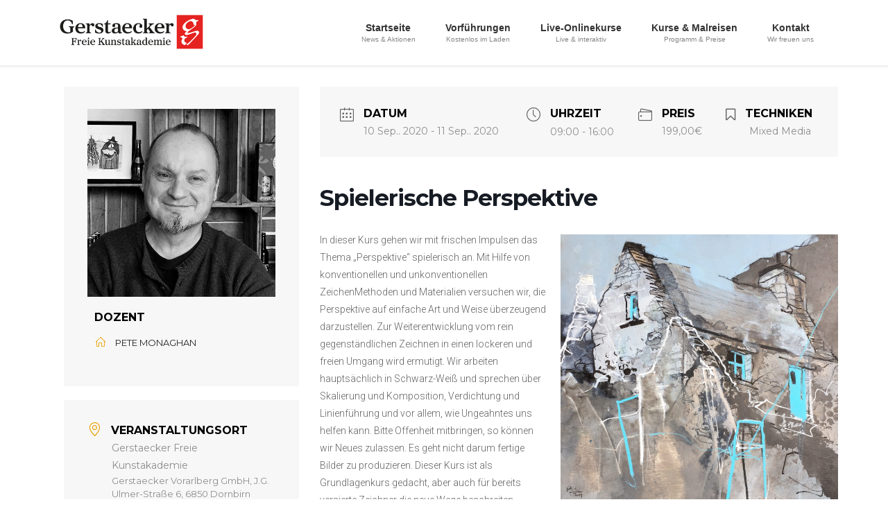

--- FILE ---
content_type: text/html; charset=UTF-8
request_url: https://www.farbenlaube.at/veranstaltungsprogramm/spielerische-perspektive/
body_size: 13188
content:
<!DOCTYPE html>
<html lang="de">
<head>
<meta charset="utf-8">
<meta http-equiv="X-UA-Compatible" content="IE=edge">
<meta name="viewport" content="width=device-width, initial-scale=1">

<!-- Google Tag Manager -->
<script>(function(w,d,s,l,i){w[l]=w[l]||[];w[l].push({'gtm.start':
            new Date().getTime(),event:'gtm.js'});var f=d.getElementsByTagName(s)[0],
        j=d.createElement(s),dl=l!='dataLayer'?'&l='+l:'';j.async=true;j.src=
        'https://www.googletagmanager.com/gtm.js?id='+i+dl;f.parentNode.insertBefore(j,f);
    })(window,document,'script','dataLayer','GTM-MCMR638');</script>
<!-- End Google Tag Manager -->

<title>Spielerische Perspektive | Farbenlaube</title>
<meta name='robots' content='max-image-preview:large' />
	<style>img:is([sizes="auto" i], [sizes^="auto," i]) { contain-intrinsic-size: 3000px 1500px }</style>
	<link rel='dns-prefetch' href='//fonts.googleapis.com' />
<link rel="alternate" type="application/rss+xml" title="Farbenlaube &raquo; Feed" href="https://www.farbenlaube.at/feed/" />
<link rel="alternate" type="application/rss+xml" title="Farbenlaube &raquo; Kommentar-Feed" href="https://www.farbenlaube.at/comments/feed/" />
<meta name="description" content="In dieser Kurs gehen wir mit frischen Impulsen das Thema „Perspektive“ spielerisch an. Mit Hilfe von konventionellen und unkonventionellen ZeichenMethoden und Materialien versuchen wir, die Perspektive auf einfache Art und Weise überzeugend" /><script type="text/javascript">
/* <![CDATA[ */
window._wpemojiSettings = {"baseUrl":"https:\/\/s.w.org\/images\/core\/emoji\/16.0.1\/72x72\/","ext":".png","svgUrl":"https:\/\/s.w.org\/images\/core\/emoji\/16.0.1\/svg\/","svgExt":".svg","source":{"concatemoji":"https:\/\/www.farbenlaube.at\/wp-includes\/js\/wp-emoji-release.min.js?ver=6.8.3"}};
/*! This file is auto-generated */
!function(s,n){var o,i,e;function c(e){try{var t={supportTests:e,timestamp:(new Date).valueOf()};sessionStorage.setItem(o,JSON.stringify(t))}catch(e){}}function p(e,t,n){e.clearRect(0,0,e.canvas.width,e.canvas.height),e.fillText(t,0,0);var t=new Uint32Array(e.getImageData(0,0,e.canvas.width,e.canvas.height).data),a=(e.clearRect(0,0,e.canvas.width,e.canvas.height),e.fillText(n,0,0),new Uint32Array(e.getImageData(0,0,e.canvas.width,e.canvas.height).data));return t.every(function(e,t){return e===a[t]})}function u(e,t){e.clearRect(0,0,e.canvas.width,e.canvas.height),e.fillText(t,0,0);for(var n=e.getImageData(16,16,1,1),a=0;a<n.data.length;a++)if(0!==n.data[a])return!1;return!0}function f(e,t,n,a){switch(t){case"flag":return n(e,"\ud83c\udff3\ufe0f\u200d\u26a7\ufe0f","\ud83c\udff3\ufe0f\u200b\u26a7\ufe0f")?!1:!n(e,"\ud83c\udde8\ud83c\uddf6","\ud83c\udde8\u200b\ud83c\uddf6")&&!n(e,"\ud83c\udff4\udb40\udc67\udb40\udc62\udb40\udc65\udb40\udc6e\udb40\udc67\udb40\udc7f","\ud83c\udff4\u200b\udb40\udc67\u200b\udb40\udc62\u200b\udb40\udc65\u200b\udb40\udc6e\u200b\udb40\udc67\u200b\udb40\udc7f");case"emoji":return!a(e,"\ud83e\udedf")}return!1}function g(e,t,n,a){var r="undefined"!=typeof WorkerGlobalScope&&self instanceof WorkerGlobalScope?new OffscreenCanvas(300,150):s.createElement("canvas"),o=r.getContext("2d",{willReadFrequently:!0}),i=(o.textBaseline="top",o.font="600 32px Arial",{});return e.forEach(function(e){i[e]=t(o,e,n,a)}),i}function t(e){var t=s.createElement("script");t.src=e,t.defer=!0,s.head.appendChild(t)}"undefined"!=typeof Promise&&(o="wpEmojiSettingsSupports",i=["flag","emoji"],n.supports={everything:!0,everythingExceptFlag:!0},e=new Promise(function(e){s.addEventListener("DOMContentLoaded",e,{once:!0})}),new Promise(function(t){var n=function(){try{var e=JSON.parse(sessionStorage.getItem(o));if("object"==typeof e&&"number"==typeof e.timestamp&&(new Date).valueOf()<e.timestamp+604800&&"object"==typeof e.supportTests)return e.supportTests}catch(e){}return null}();if(!n){if("undefined"!=typeof Worker&&"undefined"!=typeof OffscreenCanvas&&"undefined"!=typeof URL&&URL.createObjectURL&&"undefined"!=typeof Blob)try{var e="postMessage("+g.toString()+"("+[JSON.stringify(i),f.toString(),p.toString(),u.toString()].join(",")+"));",a=new Blob([e],{type:"text/javascript"}),r=new Worker(URL.createObjectURL(a),{name:"wpTestEmojiSupports"});return void(r.onmessage=function(e){c(n=e.data),r.terminate(),t(n)})}catch(e){}c(n=g(i,f,p,u))}t(n)}).then(function(e){for(var t in e)n.supports[t]=e[t],n.supports.everything=n.supports.everything&&n.supports[t],"flag"!==t&&(n.supports.everythingExceptFlag=n.supports.everythingExceptFlag&&n.supports[t]);n.supports.everythingExceptFlag=n.supports.everythingExceptFlag&&!n.supports.flag,n.DOMReady=!1,n.readyCallback=function(){n.DOMReady=!0}}).then(function(){return e}).then(function(){var e;n.supports.everything||(n.readyCallback(),(e=n.source||{}).concatemoji?t(e.concatemoji):e.wpemoji&&e.twemoji&&(t(e.twemoji),t(e.wpemoji)))}))}((window,document),window._wpemojiSettings);
/* ]]> */
</script>
<link rel='stylesheet' id='mec-font-icons-css' href='https://www.farbenlaube.at/wp-content/plugins/modern-events-calendar/assets/css/iconfonts.css?ver=6.8.3' type='text/css' media='all' />
<link rel='stylesheet' id='mec-frontend-style-css' href='https://www.farbenlaube.at/wp-content/plugins/modern-events-calendar/assets/css/frontend.min.css?ver=6.8.3' type='text/css' media='all' />
<link rel='stylesheet' id='mec-google-fonts-css' href='//fonts.googleapis.com/css?family=Montserrat%3A400%2C700%7CRoboto%3A100%2C300%2C400%2C700&#038;ver=6.8.3' type='text/css' media='all' />
<link rel='stylesheet' id='mec-dynamic-styles-css' href='https://www.farbenlaube.at/wp-content/plugins/modern-events-calendar/assets/css/dyncss.css?ver=6.8.3' type='text/css' media='all' />
<style id='mec-dynamic-styles-inline-css' type='text/css'>
.mec-wrap.colorskin-custom .mec-color, .mec-wrap.colorskin-custom .mec-event-sharing-wrap .mec-event-sharing > li:hover a, .mec-wrap.colorskin-custom .mec-color-hover:hover, .mec-wrap.colorskin-custom .mec-color-before *:before ,.mec-wrap.colorskin-custom .mec-widget .mec-event-grid-classic.owl-carousel .owl-controls .owl-buttons i,.mec-wrap.colorskin-custom .mec-event-list-classic a.magicmore:hover,.mec-wrap.colorskin-custom .mec-event-grid-simple:hover .mec-event-title,.mec-wrap.colorskin-custom .mec-single-event .mec-event-meta dd.mec-events-event-categories:before,.mec-wrap.colorskin-custom .mec-single-event-date:before,.mec-wrap.colorskin-custom .mec-single-event-time:before,.mec-wrap.colorskin-custom .mec-events-meta-group.mec-events-meta-group-venue:before,.mec-wrap.colorskin-custom .mec-calendar .mec-calendar-side .mec-previous-month i,.mec-wrap.colorskin-custom .mec-calendar .mec-calendar-side .mec-next-month,.mec-wrap.colorskin-custom .mec-calendar .mec-calendar-side .mec-previous-month:hover,.mec-wrap.colorskin-custom .mec-calendar .mec-calendar-side .mec-next-month:hover,.mec-wrap.colorskin-custom .mec-calendar.mec-event-calendar-classic dt.mec-selected-day:hover,.mec-wrap.colorskin-custom .mec-infowindow-wp h5 a:hover, .colorskin-custom .mec-events-meta-group-countdown .mec-end-counts h3,.mec-calendar .mec-calendar-side .mec-next-month i,.mec-wrap .mec-totalcal-box i,.mec-calendar .mec-event-article .mec-event-title a:hover,.mec-attendees-list-details .mec-attendee-profile-link a:hover, .mec-next-event-details li i,.mec-next-event-details a{color: #eaa000}.mec-wrap.colorskin-custom .mec-event-sharing .mec-event-share:hover .event-sharing-icon,.mec-wrap.colorskin-custom .mec-event-grid-clean .mec-event-date,.mec-wrap.colorskin-custom .mec-event-list-modern .mec-event-sharing > li:hover a i,.mec-wrap.colorskin-custom .mec-event-list-modern .mec-event-sharing .mec-event-share:hover .mec-event-sharing-icon,.mec-wrap.colorskin-custom .mec-event-list-modern .mec-event-sharing li:hover a i,.mec-wrap.colorskin-custom .mec-calendar:not(.mec-event-calendar-classic) .mec-selected-day,.mec-wrap.colorskin-custom .mec-calendar .mec-selected-day:hover,.mec-wrap.colorskin-custom .mec-calendar .mec-calendar-row  dt.mec-has-event:hover,.mec-wrap.colorskin-custom .mec-calendar .mec-has-event:after, .mec-wrap.colorskin-custom .mec-bg-color, .mec-wrap.colorskin-custom .mec-bg-color-hover:hover, .colorskin-custom .mec-event-sharing-wrap:hover > li, .mec-wrap.colorskin-custom .mec-totalcal-box .mec-totalcal-view span.mec-totalcalview-selected,.mec-wrap .flip-clock-wrapper ul li a div div.inn,.mec-wrap .mec-totalcal-box .mec-totalcal-view span.mec-totalcalview-selected,.event-carousel-type1-head .mec-event-date-carousel,.mec-event-countdown-style3 .mec-event-date,#wrap .mec-wrap article.mec-event-countdown-style1,.mec-event-countdown-style1 .mec-event-countdown-part3 a.mec-event-button,.mec-wrap .mec-event-countdown-style2,.mec-map-get-direction-btn-cnt input[type="submit"],.mec-booking button,span.mec-marker-wrap{background-color: #eaa000;}.mec-wrap.colorskin-custom .mec-event-list-modern .mec-event-sharing > li:hover a i,.mec-wrap.colorskin-custom .mec-event-list-modern .mec-event-sharing .mec-event-share:hover .mec-event-sharing-icon,.mec-wrap.colorskin-custom .mec-event-list-standard .mec-month-divider span:before,.mec-wrap.colorskin-custom .mec-single-event .mec-social-single:before,.mec-wrap.colorskin-custom .mec-single-event .mec-frontbox-title:before,.mec-wrap.colorskin-custom .mec-calendar .mec-calendar-events-side .mec-table-side-day, .mec-wrap.colorskin-custom .mec-border-color, .mec-wrap.colorskin-custom .mec-border-color-hover:hover, .colorskin-custom .mec-single-event .mec-frontbox-title:before, .colorskin-custom .mec-single-event .mec-events-meta-group-booking form > h4:before, .mec-wrap.colorskin-custom .mec-totalcal-box .mec-totalcal-view span.mec-totalcalview-selected,.mec-wrap .mec-totalcal-box .mec-totalcal-view span.mec-totalcalview-selected,.event-carousel-type1-head .mec-event-date-carousel:after{border-color: #eaa000;}.mec-event-countdown-style3 .mec-event-date:after{border-bottom-color:#eaa000;}.mec-wrap article.mec-event-countdown-style1 .mec-event-countdown-part2:after{border-color: transparent transparent transparent #eaa000;}
</style>
<link rel='stylesheet' id='mec-lity-style-css' href='https://www.farbenlaube.at/wp-content/plugins/modern-events-calendar/assets/packages/lity/lity.min.css?ver=6.8.3' type='text/css' media='all' />
<link rel='stylesheet' id='vkExUnit_common_style-css' href='https://www.farbenlaube.at/wp-content/plugins/vk-all-in-one-expansion-unit/assets/css/vkExUnit_style.css?ver=9.112.0.1' type='text/css' media='all' />
<style id='vkExUnit_common_style-inline-css' type='text/css'>
:root {--ver_page_top_button_url:url(https://www.farbenlaube.at/wp-content/plugins/vk-all-in-one-expansion-unit/assets/images/to-top-btn-icon.svg);}@font-face {font-weight: normal;font-style: normal;font-family: "vk_sns";src: url("https://www.farbenlaube.at/wp-content/plugins/vk-all-in-one-expansion-unit/inc/sns/icons/fonts/vk_sns.eot?-bq20cj");src: url("https://www.farbenlaube.at/wp-content/plugins/vk-all-in-one-expansion-unit/inc/sns/icons/fonts/vk_sns.eot?#iefix-bq20cj") format("embedded-opentype"),url("https://www.farbenlaube.at/wp-content/plugins/vk-all-in-one-expansion-unit/inc/sns/icons/fonts/vk_sns.woff?-bq20cj") format("woff"),url("https://www.farbenlaube.at/wp-content/plugins/vk-all-in-one-expansion-unit/inc/sns/icons/fonts/vk_sns.ttf?-bq20cj") format("truetype"),url("https://www.farbenlaube.at/wp-content/plugins/vk-all-in-one-expansion-unit/inc/sns/icons/fonts/vk_sns.svg?-bq20cj#vk_sns") format("svg");}
.veu_promotion-alert__content--text {border: 1px solid rgba(0,0,0,0.125);padding: 0.5em 1em;border-radius: var(--vk-size-radius);margin-bottom: var(--vk-margin-block-bottom);font-size: 0.875rem;}/* Alert Content部分に段落タグを入れた場合に最後の段落の余白を0にする */.veu_promotion-alert__content--text p:last-of-type{margin-bottom:0;margin-top: 0;}
</style>
<style id='wp-emoji-styles-inline-css' type='text/css'>

	img.wp-smiley, img.emoji {
		display: inline !important;
		border: none !important;
		box-shadow: none !important;
		height: 1em !important;
		width: 1em !important;
		margin: 0 0.07em !important;
		vertical-align: -0.1em !important;
		background: none !important;
		padding: 0 !important;
	}
</style>
<link rel='stylesheet' id='wp-block-library-css' href='https://www.farbenlaube.at/wp-includes/css/dist/block-library/style.min.css?ver=6.8.3' type='text/css' media='all' />
<style id='classic-theme-styles-inline-css' type='text/css'>
/*! This file is auto-generated */
.wp-block-button__link{color:#fff;background-color:#32373c;border-radius:9999px;box-shadow:none;text-decoration:none;padding:calc(.667em + 2px) calc(1.333em + 2px);font-size:1.125em}.wp-block-file__button{background:#32373c;color:#fff;text-decoration:none}
</style>
<style id='global-styles-inline-css' type='text/css'>
:root{--wp--preset--aspect-ratio--square: 1;--wp--preset--aspect-ratio--4-3: 4/3;--wp--preset--aspect-ratio--3-4: 3/4;--wp--preset--aspect-ratio--3-2: 3/2;--wp--preset--aspect-ratio--2-3: 2/3;--wp--preset--aspect-ratio--16-9: 16/9;--wp--preset--aspect-ratio--9-16: 9/16;--wp--preset--color--black: #000000;--wp--preset--color--cyan-bluish-gray: #abb8c3;--wp--preset--color--white: #ffffff;--wp--preset--color--pale-pink: #f78da7;--wp--preset--color--vivid-red: #cf2e2e;--wp--preset--color--luminous-vivid-orange: #ff6900;--wp--preset--color--luminous-vivid-amber: #fcb900;--wp--preset--color--light-green-cyan: #7bdcb5;--wp--preset--color--vivid-green-cyan: #00d084;--wp--preset--color--pale-cyan-blue: #8ed1fc;--wp--preset--color--vivid-cyan-blue: #0693e3;--wp--preset--color--vivid-purple: #9b51e0;--wp--preset--gradient--vivid-cyan-blue-to-vivid-purple: linear-gradient(135deg,rgba(6,147,227,1) 0%,rgb(155,81,224) 100%);--wp--preset--gradient--light-green-cyan-to-vivid-green-cyan: linear-gradient(135deg,rgb(122,220,180) 0%,rgb(0,208,130) 100%);--wp--preset--gradient--luminous-vivid-amber-to-luminous-vivid-orange: linear-gradient(135deg,rgba(252,185,0,1) 0%,rgba(255,105,0,1) 100%);--wp--preset--gradient--luminous-vivid-orange-to-vivid-red: linear-gradient(135deg,rgba(255,105,0,1) 0%,rgb(207,46,46) 100%);--wp--preset--gradient--very-light-gray-to-cyan-bluish-gray: linear-gradient(135deg,rgb(238,238,238) 0%,rgb(169,184,195) 100%);--wp--preset--gradient--cool-to-warm-spectrum: linear-gradient(135deg,rgb(74,234,220) 0%,rgb(151,120,209) 20%,rgb(207,42,186) 40%,rgb(238,44,130) 60%,rgb(251,105,98) 80%,rgb(254,248,76) 100%);--wp--preset--gradient--blush-light-purple: linear-gradient(135deg,rgb(255,206,236) 0%,rgb(152,150,240) 100%);--wp--preset--gradient--blush-bordeaux: linear-gradient(135deg,rgb(254,205,165) 0%,rgb(254,45,45) 50%,rgb(107,0,62) 100%);--wp--preset--gradient--luminous-dusk: linear-gradient(135deg,rgb(255,203,112) 0%,rgb(199,81,192) 50%,rgb(65,88,208) 100%);--wp--preset--gradient--pale-ocean: linear-gradient(135deg,rgb(255,245,203) 0%,rgb(182,227,212) 50%,rgb(51,167,181) 100%);--wp--preset--gradient--electric-grass: linear-gradient(135deg,rgb(202,248,128) 0%,rgb(113,206,126) 100%);--wp--preset--gradient--midnight: linear-gradient(135deg,rgb(2,3,129) 0%,rgb(40,116,252) 100%);--wp--preset--font-size--small: 13px;--wp--preset--font-size--medium: 20px;--wp--preset--font-size--large: 36px;--wp--preset--font-size--x-large: 42px;--wp--preset--spacing--20: 0.44rem;--wp--preset--spacing--30: 0.67rem;--wp--preset--spacing--40: 1rem;--wp--preset--spacing--50: 1.5rem;--wp--preset--spacing--60: 2.25rem;--wp--preset--spacing--70: 3.38rem;--wp--preset--spacing--80: 5.06rem;--wp--preset--shadow--natural: 6px 6px 9px rgba(0, 0, 0, 0.2);--wp--preset--shadow--deep: 12px 12px 50px rgba(0, 0, 0, 0.4);--wp--preset--shadow--sharp: 6px 6px 0px rgba(0, 0, 0, 0.2);--wp--preset--shadow--outlined: 6px 6px 0px -3px rgba(255, 255, 255, 1), 6px 6px rgba(0, 0, 0, 1);--wp--preset--shadow--crisp: 6px 6px 0px rgba(0, 0, 0, 1);}:where(.is-layout-flex){gap: 0.5em;}:where(.is-layout-grid){gap: 0.5em;}body .is-layout-flex{display: flex;}.is-layout-flex{flex-wrap: wrap;align-items: center;}.is-layout-flex > :is(*, div){margin: 0;}body .is-layout-grid{display: grid;}.is-layout-grid > :is(*, div){margin: 0;}:where(.wp-block-columns.is-layout-flex){gap: 2em;}:where(.wp-block-columns.is-layout-grid){gap: 2em;}:where(.wp-block-post-template.is-layout-flex){gap: 1.25em;}:where(.wp-block-post-template.is-layout-grid){gap: 1.25em;}.has-black-color{color: var(--wp--preset--color--black) !important;}.has-cyan-bluish-gray-color{color: var(--wp--preset--color--cyan-bluish-gray) !important;}.has-white-color{color: var(--wp--preset--color--white) !important;}.has-pale-pink-color{color: var(--wp--preset--color--pale-pink) !important;}.has-vivid-red-color{color: var(--wp--preset--color--vivid-red) !important;}.has-luminous-vivid-orange-color{color: var(--wp--preset--color--luminous-vivid-orange) !important;}.has-luminous-vivid-amber-color{color: var(--wp--preset--color--luminous-vivid-amber) !important;}.has-light-green-cyan-color{color: var(--wp--preset--color--light-green-cyan) !important;}.has-vivid-green-cyan-color{color: var(--wp--preset--color--vivid-green-cyan) !important;}.has-pale-cyan-blue-color{color: var(--wp--preset--color--pale-cyan-blue) !important;}.has-vivid-cyan-blue-color{color: var(--wp--preset--color--vivid-cyan-blue) !important;}.has-vivid-purple-color{color: var(--wp--preset--color--vivid-purple) !important;}.has-black-background-color{background-color: var(--wp--preset--color--black) !important;}.has-cyan-bluish-gray-background-color{background-color: var(--wp--preset--color--cyan-bluish-gray) !important;}.has-white-background-color{background-color: var(--wp--preset--color--white) !important;}.has-pale-pink-background-color{background-color: var(--wp--preset--color--pale-pink) !important;}.has-vivid-red-background-color{background-color: var(--wp--preset--color--vivid-red) !important;}.has-luminous-vivid-orange-background-color{background-color: var(--wp--preset--color--luminous-vivid-orange) !important;}.has-luminous-vivid-amber-background-color{background-color: var(--wp--preset--color--luminous-vivid-amber) !important;}.has-light-green-cyan-background-color{background-color: var(--wp--preset--color--light-green-cyan) !important;}.has-vivid-green-cyan-background-color{background-color: var(--wp--preset--color--vivid-green-cyan) !important;}.has-pale-cyan-blue-background-color{background-color: var(--wp--preset--color--pale-cyan-blue) !important;}.has-vivid-cyan-blue-background-color{background-color: var(--wp--preset--color--vivid-cyan-blue) !important;}.has-vivid-purple-background-color{background-color: var(--wp--preset--color--vivid-purple) !important;}.has-black-border-color{border-color: var(--wp--preset--color--black) !important;}.has-cyan-bluish-gray-border-color{border-color: var(--wp--preset--color--cyan-bluish-gray) !important;}.has-white-border-color{border-color: var(--wp--preset--color--white) !important;}.has-pale-pink-border-color{border-color: var(--wp--preset--color--pale-pink) !important;}.has-vivid-red-border-color{border-color: var(--wp--preset--color--vivid-red) !important;}.has-luminous-vivid-orange-border-color{border-color: var(--wp--preset--color--luminous-vivid-orange) !important;}.has-luminous-vivid-amber-border-color{border-color: var(--wp--preset--color--luminous-vivid-amber) !important;}.has-light-green-cyan-border-color{border-color: var(--wp--preset--color--light-green-cyan) !important;}.has-vivid-green-cyan-border-color{border-color: var(--wp--preset--color--vivid-green-cyan) !important;}.has-pale-cyan-blue-border-color{border-color: var(--wp--preset--color--pale-cyan-blue) !important;}.has-vivid-cyan-blue-border-color{border-color: var(--wp--preset--color--vivid-cyan-blue) !important;}.has-vivid-purple-border-color{border-color: var(--wp--preset--color--vivid-purple) !important;}.has-vivid-cyan-blue-to-vivid-purple-gradient-background{background: var(--wp--preset--gradient--vivid-cyan-blue-to-vivid-purple) !important;}.has-light-green-cyan-to-vivid-green-cyan-gradient-background{background: var(--wp--preset--gradient--light-green-cyan-to-vivid-green-cyan) !important;}.has-luminous-vivid-amber-to-luminous-vivid-orange-gradient-background{background: var(--wp--preset--gradient--luminous-vivid-amber-to-luminous-vivid-orange) !important;}.has-luminous-vivid-orange-to-vivid-red-gradient-background{background: var(--wp--preset--gradient--luminous-vivid-orange-to-vivid-red) !important;}.has-very-light-gray-to-cyan-bluish-gray-gradient-background{background: var(--wp--preset--gradient--very-light-gray-to-cyan-bluish-gray) !important;}.has-cool-to-warm-spectrum-gradient-background{background: var(--wp--preset--gradient--cool-to-warm-spectrum) !important;}.has-blush-light-purple-gradient-background{background: var(--wp--preset--gradient--blush-light-purple) !important;}.has-blush-bordeaux-gradient-background{background: var(--wp--preset--gradient--blush-bordeaux) !important;}.has-luminous-dusk-gradient-background{background: var(--wp--preset--gradient--luminous-dusk) !important;}.has-pale-ocean-gradient-background{background: var(--wp--preset--gradient--pale-ocean) !important;}.has-electric-grass-gradient-background{background: var(--wp--preset--gradient--electric-grass) !important;}.has-midnight-gradient-background{background: var(--wp--preset--gradient--midnight) !important;}.has-small-font-size{font-size: var(--wp--preset--font-size--small) !important;}.has-medium-font-size{font-size: var(--wp--preset--font-size--medium) !important;}.has-large-font-size{font-size: var(--wp--preset--font-size--large) !important;}.has-x-large-font-size{font-size: var(--wp--preset--font-size--x-large) !important;}
:where(.wp-block-post-template.is-layout-flex){gap: 1.25em;}:where(.wp-block-post-template.is-layout-grid){gap: 1.25em;}
:where(.wp-block-columns.is-layout-flex){gap: 2em;}:where(.wp-block-columns.is-layout-grid){gap: 2em;}
:root :where(.wp-block-pullquote){font-size: 1.5em;line-height: 1.6;}
</style>
<link rel='stylesheet' id='contact-form-7-css' href='https://www.farbenlaube.at/wp-content/plugins/contact-form-7/includes/css/styles.css?ver=6.1.2' type='text/css' media='all' />
<link rel='stylesheet' id='lightning-css' href='https://www.farbenlaube.at/wp-content/themes/lightning/style.css?ver=6.8.3' type='text/css' media='all' />
<link rel='stylesheet' id='lightning-child-css' href='https://www.farbenlaube.at/wp-content/themes/lightning-child/style.css?ver=6.8.3' type='text/css' media='all' />
<link rel='stylesheet' id='bootstrap-4-style-css' href='https://www.farbenlaube.at/wp-content/themes/lightning/library/bootstrap-4/css/bootstrap.min.css?ver=4.3.1' type='text/css' media='all' />
<link rel='stylesheet' id='lightning-design-style-css' href='https://www.farbenlaube.at/wp-content/themes/lightning/design-skin/origin2/css/style.css?ver=9.3.3' type='text/css' media='all' />
<style id='lightning-design-style-inline-css' type='text/css'>
.tagcloud a:before { font-family: "Font Awesome 5 Free";content: "\f02b";font-weight: bold; }
.media .media-body .media-heading a:hover { color:#df0029; }@media (min-width: 768px){.gMenu > li:before,.gMenu > li.menu-item-has-children::after { border-bottom-color:#ba0006 }.gMenu li li { background-color:#ba0006 }.gMenu li li a:hover { background-color:#df0029; }} /* @media (min-width: 768px) */.page-header { background-color:#df0029; }h2,.mainSection-title { border-top-color:#df0029; }h3:after,.subSection-title:after { border-bottom-color:#df0029; }ul.page-numbers li span.page-numbers.current { background-color:#df0029; }.pager li > a { border-color:#df0029;color:#df0029;}.pager li > a:hover { background-color:#df0029;color:#fff;}.siteFooter { border-top-color:#df0029; }dt { border-left-color:#df0029; }
</style>
<link rel='stylesheet' id='lightning-common-style-css' href='https://www.farbenlaube.at/wp-content/themes/lightning/assets/css/common.css?ver=9.3.3' type='text/css' media='all' />
<link rel='stylesheet' id='lightning-theme-style-css' href='https://www.farbenlaube.at/wp-content/themes/lightning-child/style.css?ver=9.3.3' type='text/css' media='all' />
<link rel='stylesheet' id='vk-font-awesome-css' href='https://www.farbenlaube.at/wp-content/themes/lightning/inc/font-awesome/package/versions/5/css/all.min.css?ver=5.11.2' type='text/css' media='all' />
<script type="text/javascript" src="https://www.farbenlaube.at/wp-includes/js/jquery/jquery.min.js?ver=3.7.1" id="jquery-core-js"></script>
<script type="text/javascript" id="jquery-core-js-after">
/* <![CDATA[ */
;(function($,document,window){$(document).ready(function($){/* Add scroll recognition class */$(window).scroll(function () {var scroll = $(this).scrollTop();if ($(this).scrollTop() > 160) {$('body').addClass('header_scrolled');} else {$('body').removeClass('header_scrolled');}});});})(jQuery,document,window);
/* ]]> */
</script>
<script type="text/javascript" src="https://www.farbenlaube.at/wp-includes/js/jquery/jquery-migrate.min.js?ver=3.4.1" id="jquery-migrate-js"></script>
<script type="text/javascript" id="mec-frontend-script-js-extra">
/* <![CDATA[ */
var mecdata = {"day":"Tag","days":"Tage","hour":"Stunde","hours":"Stunden","minute":"Minute","minutes":"Minuten","second":"Sekunde","seconds":"Sekunden"};
/* ]]> */
</script>
<script type="text/javascript" src="https://www.farbenlaube.at/wp-content/plugins/modern-events-calendar/assets/js/frontend.js?ver=6.8.3" id="mec-frontend-script-js"></script>
<script type="text/javascript" src="https://www.farbenlaube.at/wp-content/plugins/modern-events-calendar/assets/js/events.js?ver=6.8.3" id="mec-events-script-js"></script>
<script type="text/javascript" src="https://www.farbenlaube.at/wp-content/plugins/modern-events-calendar/assets/packages/lity/lity.min.js?ver=6.8.3" id="mec-lity-script-js"></script>
<script type="text/javascript" src="https://www.farbenlaube.at/wp-content/plugins/modern-events-calendar/assets/packages/owl-carousel/owl.carousel.min.js?ver=6.8.3" id="mec-owl-carousel-script-js"></script>
<link rel="https://api.w.org/" href="https://www.farbenlaube.at/wp-json/" /><link rel="EditURI" type="application/rsd+xml" title="RSD" href="https://www.farbenlaube.at/xmlrpc.php?rsd" />
<meta name="generator" content="WordPress 6.8.3" />
<link rel="canonical" href="https://www.farbenlaube.at/veranstaltungsprogramm/spielerische-perspektive/" />
<link rel='shortlink' href='https://www.farbenlaube.at/?p=2676' />
<link rel="alternate" title="oEmbed (JSON)" type="application/json+oembed" href="https://www.farbenlaube.at/wp-json/oembed/1.0/embed?url=https%3A%2F%2Fwww.farbenlaube.at%2Fveranstaltungsprogramm%2Fspielerische-perspektive%2F" />
<link rel="alternate" title="oEmbed (XML)" type="text/xml+oembed" href="https://www.farbenlaube.at/wp-json/oembed/1.0/embed?url=https%3A%2F%2Fwww.farbenlaube.at%2Fveranstaltungsprogramm%2Fspielerische-perspektive%2F&#038;format=xml" />
<style id="lightning-color-custom-for-plugins" type="text/css">/* ltg theme common */.color_key_bg,.color_key_bg_hover:hover{background-color: #df0029;}.color_key_txt,.color_key_txt_hover:hover{color: #df0029;}.color_key_border,.color_key_border_hover:hover{border-color: #df0029;}.color_key_dark_bg,.color_key_dark_bg_hover:hover{background-color: #ba0006;}.color_key_dark_txt,.color_key_dark_txt_hover:hover{color: #ba0006;}.color_key_dark_border,.color_key_dark_border_hover:hover{border-color: #ba0006;}</style><meta name="generator" content="Powered by WPBakery Page Builder - drag and drop page builder for WordPress."/>
<style id="lightning-common-style-custom" type="text/css">/* ltg common custom */ .bbp-submit-wrapper .button.submit,.woocommerce a.button.alt:hover,.woocommerce-product-search button:hover,.woocommerce button.button.alt { background-color:#ba0006 ; }.bbp-submit-wrapper .button.submit:hover,.woocommerce a.button.alt,.woocommerce-product-search button,.woocommerce button.button.alt:hover { background-color:#df0029 ; }.woocommerce ul.product_list_widget li a:hover img { border-color:#df0029; }.veu_color_txt_key { color:#ba0006 ; }.veu_color_bg_key { background-color:#ba0006 ; }.veu_color_border_key { border-color:#ba0006 ; }.btn-default { border-color:#df0029;color:#df0029;}.btn-default:focus,.btn-default:hover { border-color:#df0029;background-color: #df0029; }.btn-primary { background-color:#df0029;border-color:#ba0006; }.btn-primary:focus,.btn-primary:hover { background-color:#ba0006;border-color:#df0029; }</style>		<style type="text/css" id="wp-custom-css">
			.entry-meta_items.published::before {
    font-family: "FontAwesome" !important;
}		</style>
				<style type="text/css">/* VK CSS Customize */body{font-family:Arial, Verdana, sans-serif}/* End VK CSS Customize */</style>
			<noscript><style> .wpb_animate_when_almost_visible { opacity: 1; }</style></noscript><style type="text/css">.mec-dropdown-wrap {
margin-bottom: 10px;
}

.mec-map-lightbox-wp {
border-top: 1px solid #ccc;
border-bottom: 1px solid #ccc;
}

.mec-map-lightbox-wp h4{
background: none;
}

.mec-map-get-direction-address-cnt {
padding: 5px 0px;
}

.mec-map-get-direction-btn-cnt {
margin-bottom: 20px;
}

.mec-map-get-direction-btn-cnt input {
margin: 0px !important;
}

.mec-map-get-direction-btn-cnt input[type="submit"]:hover {
background-color: #dd9933;
}

.countdown-w {
padding: 0px !important;
}

.countdown-w li{
margin-bottom: 0px;
line-height: 1em;
}

.mec-single-modern .col-md-4 .mec-frontbox {
margin-top: 20px;
margin-bottom: 20px;
}
/* sollten wir gar nicht laden*/
.mec-events-event-image {
display:none;
}
.mec-container dd{
border-left:none;
}

.mec-container h3{
border-bottom:none;
box-shadow: none;
}

.mec-container h3::after {
border-bottom:none;
}

.mec-single-event .mec-events-meta-group-booking input[type="email"], .mec-single-event .mec-events-meta-group-booking input[type="number"], .mec-single-event .mec-events-meta-group-booking input[type="password"], .mec-single-event .mec-events-meta-group-booking input[type="tel"], .mec-single-event .mec-events-meta-group-booking input[type="text"], .mec-single-event .mec-events-meta-group-booking select, .mec-single-event .mec-events-meta-group-booking textarea {
padding: 1px 10px;
}

.mec-single-event .mec-events-content {
overflow: auto;
}

.mec-event-ticket-available {
display:none !important;
}</style><!-- [ VK All in One Expansion Unit Article Structure Data ] --><script type="application/ld+json">{"@context":"https://schema.org/","@type":"Article","headline":"Spielerische Perspektive","image":"https://www.farbenlaube.at/wp-content/uploads/2020/06/Bild-Monaghan-Pete_Cottage-No.-1-320x180.jpg","datePublished":"2020-06-29T10:30:19+02:00","dateModified":"2021-12-17T11:23:31+01:00","author":{"@type":"","name":"Barbara Bereiter","url":"https://www.farbenlaube.at/","sameAs":""}}</script><!-- [ / VK All in One Expansion Unit Article Structure Data ] -->
</head>
<body class="wp-singular mec-events-template-default single single-mec-events postid-2676 wp-theme-lightning wp-child-theme-lightning-child sidebar-fix bootstrap4 device-pc fa_v5_css post-name-spielerische-perspektive tax-mec_category mec_category-malkurs tax-mec_label mec_label-mixed-media tax-mec_location mec_location-farbenlaube-atelier tax-mec_organizer mec_organizer-pete-monaghan post-type-mec-events wpb-js-composer js-comp-ver-6.6.0 vc_responsive">
<!-- Google Tag Manager (noscript) -->
<noscript><iframe src="https://www.googletagmanager.com/ns.html?id=GTM-MCMR638"
                  height="0" width="0" style="display:none;visibility:hidden"></iframe></noscript>
<!-- End Google Tag Manager (noscript) -->
<header class="siteHeader">
		<div class="container siteHeadContainer">
		<div class="navbar-header">
						<p class="navbar-brand siteHeader_logo">
			<a href="https://www.farbenlaube.at/">
				<span><img src="https://www.farbenlaube.at/wp-content/uploads/2025/10/g_Logo_Farbenlaube.jpg" alt="Farbenlaube" /></span>
			</a>
			</p>
								</div>

		<div id="gMenu_outer" class="gMenu_outer"><nav class="menu-hauptmenue-container"><ul id="menu-hauptmenue" class="menu gMenu vk-menu-acc"><li id="menu-item-5" class="menu-item menu-item-type-custom menu-item-object-custom"><a href="/"><strong class="gMenu_name">Startseite</strong><span class="gMenu_description">News &#038; Aktionen</span></a></li>
<li id="menu-item-22" class="menu-item menu-item-type-post_type menu-item-object-page"><a href="https://www.farbenlaube.at/vorfuehrungen/"><strong class="gMenu_name">Vorführungen</strong><span class="gMenu_description">Kostenlos im Laden</span></a></li>
<li id="menu-item-2591" class="menu-item menu-item-type-post_type menu-item-object-page"><a href="https://www.farbenlaube.at/onlinekurse_/"><strong class="gMenu_name">Live-Onlinekurse</strong><span class="gMenu_description">Live &#038; interaktiv</span></a></li>
<li id="menu-item-23" class="menu-item menu-item-type-post_type menu-item-object-page menu-item-has-children"><a href="https://www.farbenlaube.at/kurse-malreisen/"><strong class="gMenu_name">Kurse &#038; Malreisen</strong><span class="gMenu_description">Programm &#038; Preise</span></a>
<ul class="sub-menu">
	<li id="menu-item-672" class="menu-item menu-item-type-post_type menu-item-object-page"><a href="https://www.farbenlaube.at/kurse-malreisen/malkurse/">Malkurse</a></li>
	<li id="menu-item-670" class="menu-item menu-item-type-post_type menu-item-object-page"><a href="https://www.farbenlaube.at/kurse-malreisen/malreisen/">Malreisen</a></li>
	<li id="menu-item-3711" class="menu-item menu-item-type-post_type menu-item-object-page"><a href="https://www.farbenlaube.at/kurse-malreisen/onlinekurse/">Onlinekurse</a></li>
	<li id="menu-item-694" class="menu-item menu-item-type-post_type menu-item-object-page"><a href="https://www.farbenlaube.at/kurse-malreisen/veranstaltungsorte/">Veranstaltungsorte</a></li>
	<li id="menu-item-671" class="menu-item menu-item-type-post_type menu-item-object-page"><a href="https://www.farbenlaube.at/kurse-malreisen/organisatorisches-und-vertragsbedingungen/">Organisatorisches und Vertragsbedingungen</a></li>
</ul>
</li>
<li id="menu-item-24" class="menu-item menu-item-type-post_type menu-item-object-page"><a href="https://www.farbenlaube.at/kontakt/"><strong class="gMenu_name">Kontakt</strong><span class="gMenu_description">Wir freuen uns</span></a></li>
</ul></nav></div>	</div>
	</header>

    
        <section id="main-content" class="mec-container">
		
            <div class="mec-wrap colorskin-custom clearfix " id="mec_skin_2676">
    <article class="mec-single-event mec-single-modern">
        <div class="mec-events-event-image"><img width="2154" height="2114" src="https://www.farbenlaube.at/wp-content/uploads/2020/06/Bild-Monaghan-Pete_Cottage-No.-1.jpg" class="attachment-full size-full wp-post-image" alt="" data-mec-postid="2676" decoding="async" loading="lazy" srcset="https://www.farbenlaube.at/wp-content/uploads/2020/06/Bild-Monaghan-Pete_Cottage-No.-1.jpg 2154w, https://www.farbenlaube.at/wp-content/uploads/2020/06/Bild-Monaghan-Pete_Cottage-No.-1-300x294.jpg 300w, https://www.farbenlaube.at/wp-content/uploads/2020/06/Bild-Monaghan-Pete_Cottage-No.-1-1024x1005.jpg 1024w, https://www.farbenlaube.at/wp-content/uploads/2020/06/Bild-Monaghan-Pete_Cottage-No.-1-768x754.jpg 768w, https://www.farbenlaube.at/wp-content/uploads/2020/06/Bild-Monaghan-Pete_Cottage-No.-1-1536x1507.jpg 1536w, https://www.farbenlaube.at/wp-content/uploads/2020/06/Bild-Monaghan-Pete_Cottage-No.-1-2048x2010.jpg 2048w" sizes="auto, (max-width: 2154px) 100vw, 2154px" /></div>
        <div class="col-md-4">
            
            <div class="mec-event-meta mec-color-before mec-frontbox ">
                                    <div class="mec-single-event-organizer">
                                                    <img class="mec-img-organizer" src="https://www.farbenlaube.at/wp-content/uploads/2017/07/managhan-pete.jpg" alt="Pete Monaghan">
                                                <h3 class="mec-events-single-section-title">Dozent</h3>
                                                <dd class="mec-organizer">
                            <i class="mec-sl-home"></i>
                            <h6>Pete Monaghan</h6>
                        </dd>
                                            </div>
                
                <!-- Register Booking Button -->
                            </div>

            <!-- Local Time Module -->
                        
            <div class="mec-event-meta mec-color-before mec-frontbox">
                
                                        <div class="mec-single-event-location">
                                                        <i class="mec-sl-location-pin"></i>
                            <h3 class="mec-events-single-section-title mec-location">Veranstaltungsort</h3>
                            <dd class="author fn org">Gerstaecker Freie Kunstakademie</dd>
                            <dd class="location"><address class="mec-events-address"><span class="mec-address">Gerstaecker Vorarlberg GmbH, J.G. Ulmer-Straße 6, 6850 Dornbirn</span></address></dd>
                        </div>
                        
                                        <div class="mec-single-event-category">
                            <i class="mec-sl-folder"></i>
                            <dt>Kategorie</dt>
                            <dd class="mec-events-event-categories"><a href="https://www.farbenlaube.at/veranstaltungsprogramm/kategorien/malkurs/" class="mec-color-hover" rel="tag">Malkurs</a></dd>                        </div>
                        
                                
            </div>

            <!-- Attendees List Module -->
                        
            <!-- Next Previous Module -->
                                    
        </div>
        <div class="col-md-8">
            <div class="mec-single-event-bar">
                                        <div class="mec-single-event-date">
                            <i class="mec-sl-calendar"></i>
                            <h3 class="mec-date">Datum</h3>
                            <dd><abbr class="mec-events-abbr">10 Sep.. 2020<span class="mec-end-date-label"> - 11 Sep.. 2020</span></abbr></dd>
                        </div>

                                                    <div class="mec-single-event-time">
                                <i class="mec-sl-clock " style=""></i>
                                <h3 class="mec-time">Uhrzeit</h3>
                                <i class="mec-time-comment"></i>
                                
                                                                <dd><abbr class="mec-events-abbr">09:00 - 16:00</abbr></dd>
                                                            </div>
                        
                                        <div class="mec-event-cost">
                            <i class="mec-sl-wallet"></i>
                            <h3 class="mec-cost"> Preis</h3>
                            <dd class="mec-events-event-cost">199,00€</dd>
                        </div>
                                        
                                    <div class="mec-single-event-label">
                        <i class="mec-fa-bookmark-o"></i>
                        <h3 class="mec-cost">Techniken</h3>
                        <dd style=color:"">Mixed Media</dd>                    </div>
                                </div>
            
            <div class="mec-event-content">
                <h1 class="mec-single-title">Spielerische Perspektive</h1>
                <div class="mec-single-event-description mec-events-content"><p><img loading="lazy" decoding="async" class="alignright wp-image-2683" src="https://www.farbenlaube.at/wp-content/uploads/2020/06/Bild-Monaghan-Pete_Cottage-No.-1-300x294.jpg" alt="" width="400" height="393" srcset="https://www.farbenlaube.at/wp-content/uploads/2020/06/Bild-Monaghan-Pete_Cottage-No.-1-300x294.jpg 300w, https://www.farbenlaube.at/wp-content/uploads/2020/06/Bild-Monaghan-Pete_Cottage-No.-1-1024x1005.jpg 1024w, https://www.farbenlaube.at/wp-content/uploads/2020/06/Bild-Monaghan-Pete_Cottage-No.-1-768x754.jpg 768w, https://www.farbenlaube.at/wp-content/uploads/2020/06/Bild-Monaghan-Pete_Cottage-No.-1-1536x1507.jpg 1536w, https://www.farbenlaube.at/wp-content/uploads/2020/06/Bild-Monaghan-Pete_Cottage-No.-1-2048x2010.jpg 2048w" sizes="auto, (max-width: 400px) 100vw, 400px" />In dieser Kurs gehen wir mit frischen Impulsen das Thema „Perspektive“ spielerisch an. Mit Hilfe von konventionellen und unkonventionellen ZeichenMethoden und Materialien versuchen wir, die Perspektive auf einfache Art und Weise überzeugend darzustellen. Zur Weiterentwicklung vom rein gegenständlichen Zeichnen in einen lockeren und freien Umgang wird ermutigt. Wir arbeiten hauptsächlich in Schwarz-Weiß und sprechen über Skalierung und Komposition, Verdichtung und Linienführung und vor allem, wie Ungeahntes uns helfen kann. Bitte Offenheit mitbringen, so können wir Neues zulassen. Es geht nicht darum fertige Bilder zu produzieren. Dieser Kurs ist als Grundlagenkurs gedacht, aber auch für bereits versierte Zeichner die neue Wege beschreiten möchten.</p>
<p>Bitte mitbringen: Bleistifte, wasserlösliche Kreiden wie z.B. Caran d‘ Ache Neocolor II (oder Cretacolor Aquamonolith) in Schwarz und Weiß, Tusche, großformatiges Papier, Pinsel. Malmaterial kann vor Ort zugekauft werden.</p>
<p>PETE MONAGHAN &#8211; geb. 1961 in Großbritannien. MA Fine Art. Aberystwyth University, Wales, UK (2012) und BTEC Technische Illustration, Blackpool + Fylde College, GB (1985). Zahlreiche Ausstellungen im In- und Ausland sowie Preise und Stipendien. Bildwerke im öffentlichen Besitz. Dozent für Zeichnen/ Kreativer Ausdruck an der Aberystwyth University.</p>
<p><img loading="lazy" decoding="async" class="alignnone wp-image-2681 size-large" src="https://www.farbenlaube.at/wp-content/uploads/2020/06/Bild-Monaghan-Pete-Steigärtli-1024x1024.jpg" alt="" width="750" height="750" srcset="https://www.farbenlaube.at/wp-content/uploads/2020/06/Bild-Monaghan-Pete-Steigärtli-1024x1024.jpg 1024w, https://www.farbenlaube.at/wp-content/uploads/2020/06/Bild-Monaghan-Pete-Steigärtli-300x300.jpg 300w, https://www.farbenlaube.at/wp-content/uploads/2020/06/Bild-Monaghan-Pete-Steigärtli-150x150.jpg 150w, https://www.farbenlaube.at/wp-content/uploads/2020/06/Bild-Monaghan-Pete-Steigärtli-768x767.jpg 768w, https://www.farbenlaube.at/wp-content/uploads/2020/06/Bild-Monaghan-Pete-Steigärtli.jpg 1134w" sizes="auto, (max-width: 750px) 100vw, 750px" /></p>
</div>
            </div>

            <!-- Links Module -->
            <div class="mec-event-social mec-frontbox">
     <h3 class="mec-social-single mec-frontbox-title">Diese Veranstaltung teilen</h3>
     <div class="mec-event-sharing">
        <div class="mec-links-details">
            <ul>
                <li class="mec-event-social-icon"><a class="facebook" href="https://www.facebook.com/sharer/sharer.php?u=https://www.farbenlaube.at/veranstaltungsprogramm/spielerische-perspektive/" onclick="javascript:window.open(this.href, '', 'menubar=no,toolbar=no,resizable=yes,scrollbars=yes,height=500,width=600'); return false;" title="Teilen auf Facebook"><i class="mec-fa-facebook"></i></a></li><li class="mec-event-social-icon"><a class="google" href="https://plus.google.com/share?url=https://www.farbenlaube.at/veranstaltungsprogramm/spielerische-perspektive/" onclick="javascript:window.open(this.href, '', 'menubar=no,toolbar=no,resizable=yes,scrollbars=yes,height=600,width=500'); return false;" title="Google Plus"><i class="mec-fa-google-plus"></i></a></li><li class="mec-event-social-icon"><a class="twitter" href="https://twitter.com/share?url=https://www.farbenlaube.at/veranstaltungsprogramm/spielerische-perspektive/" onclick="javascript:window.open(this.href, '', 'menubar=no,toolbar=no,resizable=yes,scrollbars=yes,height=600,width=500'); return false;" target="_blank" title="Tweet"><i class="mec-fa-twitter"></i></a></li><li class="mec-event-social-icon"><a class="email" href="mailto:yourfriend?subject=Spielerische+Perspektive&body=https%3A%2F%2Fwww.farbenlaube.at%2Fveranstaltungsprogramm%2Fspielerische-perspektive%2F" title="Email"><i class="mec-fa-envelope"></i></a></li>            </ul>
        </div>
    </div>
</div>
            <!-- Google Maps Module -->
            <div class="mec-events-meta-group mec-events-meta-group-gmap">
                <div class="mec-googlemap-details" id="mec_googlemap_canvas" style="height: 500px;">
</div>
<div class="mec-get-direction">
    <form method="post" action="#" id="mec_get_direction_form" class="clearfix">
        <div class="mec-map-get-direction-address-cnt">
            <input class="mec-map-get-direction-address" type="text" placeholder="Adresse von..." id="mec_get_direction_addr" />
            <span class="mec-map-get-direction-reset mec-util-hidden" id="mec_map_get_direction_reset">X</span>
        </div>
        <div class="mec-map-get-direction-btn-cnt btn btn-primary">
            <input type="submit" value="Wegbeschreibung anzeigen" />
        </div>
    </form>
</div>
            </div>
            
            <!-- Export Module -->
            <div class="mec-event-export-module mec-frontbox">
     <div class="mec-event-exporting">
        <div class="mec-export-details">
            <ul>
                <li><a class="mec-events-gcal mec-events-button mec-color mec-bg-color-hover mec-border-color" href="https://www.google.com/calendar/event?action=TEMPLATE&text=Spielerische Perspektive&dates=20200910T080000Z/20200911T150000Z&details=Spielerische Perspektive&location=Gerstaecker Vorarlberg GmbH, J.G. Ulmer-Straße 6, 6850 Dornbirn" target="_blank">+ zum Google Calendar hinzufügen</a></li>                <li><a class="mec-events-gcal mec-events-button mec-color mec-bg-color-hover mec-border-color" href="https://www.farbenlaube.at/?method=ical&amp;id=2676&amp;_wpnonce=2754dfce75">+ zu iCal exportieren</a></li>            </ul>
        </div>
    </div>
</div>
            <!-- Countdown module -->
            
            <!-- Hourly Schedule -->
                        
            <!-- Booking Module -->
            
            <!-- Tags -->
            <div class="mec-events-meta-group mec-events-meta-group-tags">
                            </div>

        </div>
    </article>
</div>
			    
<div id="comments" class="comments-area">

	
	
	
	
</div><!-- #comments -->
        </section>

    


<footer class="section siteFooter">
	<div class="footerMenu">
	   <div class="container">
					</div>
	</div>
	<div class="container sectionBox">
		<div class="row ">
			<div class="col-md-4"><aside class="widget widget_custom_post_widget" id="custom_post_widget-6"><h1 class="widget-title subSection-title">Unsere Facebookseite</h1><div id="fb-root"></div>
<p><script>(function(d, s, id) {
  var js, fjs = d.getElementsByTagName(s)[0];
  if (d.getElementById(id)) return;
  js = d.createElement(s); js.id = id;
  js.src = "//connect.facebook.net/en_US/sdk.js#xfbml=1&version=v2.5";
  fjs.parentNode.insertBefore(js, fjs);
}(document, 'script', 'facebook-jssdk'));</script></p>
<div class="fb-page" data-href="https://www.facebook.com/farbenlaube/" data-tabs="timeline" data-height="600" data-small-header="false" data-adapt-container-width="true" data-hide-cover="false" data-show-facepile="true">
<div class="fb-xfbml-parse-ignore">
<blockquote cite="https://www.facebook.com/farbenlaube/"><p><a href="https://www.facebook.com/farbenlaube/">Farbenlaube</a></p></blockquote>
</div>
</div>
</aside></div><div class="col-md-4"><aside class="widget widget_custom_post_widget" id="custom_post_widget-5"><h1 class="widget-title subSection-title">Online einkaufen</h1><p><a href="https://www.gerstaecker.at/"><img loading="lazy" decoding="async" class="alignnone wp-image-9131" src="https://www.farbenlaube.at/wp-content/uploads/2016/01/Gerstaecker-Logo_PRINT_2024ALTER-Claim-300x69.jpg" alt="" width="350" height="80" srcset="https://www.farbenlaube.at/wp-content/uploads/2016/01/Gerstaecker-Logo_PRINT_2024ALTER-Claim-300x69.jpg 300w, https://www.farbenlaube.at/wp-content/uploads/2016/01/Gerstaecker-Logo_PRINT_2024ALTER-Claim-768x176.jpg 768w, https://www.farbenlaube.at/wp-content/uploads/2016/01/Gerstaecker-Logo_PRINT_2024ALTER-Claim.jpg 1024w" sizes="auto, (max-width: 350px) 100vw, 350px" /></a></p>
</aside></div><div class="col-md-4"><aside class="widget widget_custom_post_widget" id="custom_post_widget-4"><h1 class="widget-title subSection-title">Impressum</h1><p>Gerstäcker Vorarlberg GmbH</p>
<p>J.G. Ulmer-Straße 6<br />
A-6850 Dornbirn</p>
<p><a href="mailto:office@farbenlaube.at">office@farbenlaube.at</a><br />
<a href="http://www.farbenlaube.at">www.farbenlaube.at</a></p>
<p>Tel: +43 (0) 50 2243 6</p>
<p>UID-Nr.: ATU69981718<br />
FN 442507 x<br />
Landesgericht Feldkirch</p>
</aside></div>		</div>
	</div>
	<div class="container sectionBox copySection text-center">
			<p>Copyright &copy; Farbenlaube All Rights Reserved.</p>	</div>
</footer>
<script type="speculationrules">
{"prefetch":[{"source":"document","where":{"and":[{"href_matches":"\/*"},{"not":{"href_matches":["\/wp-*.php","\/wp-admin\/*","\/wp-content\/uploads\/*","\/wp-content\/*","\/wp-content\/plugins\/*","\/wp-content\/themes\/lightning-child\/*","\/wp-content\/themes\/lightning\/*","\/*\\?(.+)"]}},{"not":{"selector_matches":"a[rel~=\"nofollow\"]"}},{"not":{"selector_matches":".no-prefetch, .no-prefetch a"}}]},"eagerness":"conservative"}]}
</script>
<div class="vk-mobile-nav-menu-btn">MENU</div><div class="vk-mobile-nav" id="vk-mobile-nav"><nav class="global-nav"><ul id="menu-hauptmenue-1" class="vk-menu-acc  menu"><li id="menu-item-5" class="menu-item menu-item-type-custom menu-item-object-custom menu-item-5"><a href="/">Startseite</a></li>
<li id="menu-item-22" class="menu-item menu-item-type-post_type menu-item-object-page menu-item-22"><a href="https://www.farbenlaube.at/vorfuehrungen/">Vorführungen</a></li>
<li id="menu-item-2591" class="menu-item menu-item-type-post_type menu-item-object-page menu-item-2591"><a href="https://www.farbenlaube.at/onlinekurse_/">Live-Onlinekurse</a></li>
<li id="menu-item-23" class="menu-item menu-item-type-post_type menu-item-object-page menu-item-has-children menu-item-23"><a href="https://www.farbenlaube.at/kurse-malreisen/">Kurse &#038; Malreisen</a>
<ul class="sub-menu">
	<li id="menu-item-672" class="menu-item menu-item-type-post_type menu-item-object-page menu-item-672"><a href="https://www.farbenlaube.at/kurse-malreisen/malkurse/">Malkurse</a></li>
	<li id="menu-item-670" class="menu-item menu-item-type-post_type menu-item-object-page menu-item-670"><a href="https://www.farbenlaube.at/kurse-malreisen/malreisen/">Malreisen</a></li>
	<li id="menu-item-3711" class="menu-item menu-item-type-post_type menu-item-object-page menu-item-3711"><a href="https://www.farbenlaube.at/kurse-malreisen/onlinekurse/">Onlinekurse</a></li>
	<li id="menu-item-694" class="menu-item menu-item-type-post_type menu-item-object-page menu-item-694"><a href="https://www.farbenlaube.at/kurse-malreisen/veranstaltungsorte/">Veranstaltungsorte</a></li>
	<li id="menu-item-671" class="menu-item menu-item-type-post_type menu-item-object-page menu-item-671"><a href="https://www.farbenlaube.at/kurse-malreisen/organisatorisches-und-vertragsbedingungen/">Organisatorisches und Vertragsbedingungen</a></li>
</ul>
</li>
<li id="menu-item-24" class="menu-item menu-item-type-post_type menu-item-object-page menu-item-24"><a href="https://www.farbenlaube.at/kontakt/">Kontakt</a></li>
</ul></nav></div><script type="text/javascript" src="https://www.farbenlaube.at/wp-includes/js/jquery/ui/core.min.js?ver=1.13.3" id="jquery-ui-core-js"></script>
<script type="text/javascript" src="https://www.farbenlaube.at/wp-includes/js/jquery/ui/datepicker.min.js?ver=1.13.3" id="jquery-ui-datepicker-js"></script>
<script type="text/javascript" id="jquery-ui-datepicker-js-after">
/* <![CDATA[ */
jQuery(function(jQuery){jQuery.datepicker.setDefaults({"closeText":"Schlie\u00dfen","currentText":"Heute","monthNames":["Januar","Februar","M\u00e4rz","April","Mai","Juni","Juli","August","September","Oktober","November","Dezember"],"monthNamesShort":["Jan.","Feb.","M\u00e4rz","Apr.","Mai","Juni","Juli","Aug.","Sep.","Okt.","Nov.","Dez."],"nextText":"Weiter","prevText":"Zur\u00fcck","dayNames":["Sonntag","Montag","Dienstag","Mittwoch","Donnerstag","Freitag","Samstag"],"dayNamesShort":["So.","Mo.","Di.","Mi.","Do.","Fr.","Sa."],"dayNamesMin":["S","M","D","M","D","F","S"],"dateFormat":"d. MM yy","firstDay":1,"isRTL":false});});
/* ]]> */
</script>
<script type="text/javascript" src="https://www.farbenlaube.at/wp-includes/js/dist/hooks.min.js?ver=4d63a3d491d11ffd8ac6" id="wp-hooks-js"></script>
<script type="text/javascript" src="https://www.farbenlaube.at/wp-includes/js/dist/i18n.min.js?ver=5e580eb46a90c2b997e6" id="wp-i18n-js"></script>
<script type="text/javascript" id="wp-i18n-js-after">
/* <![CDATA[ */
wp.i18n.setLocaleData( { 'text direction\u0004ltr': [ 'ltr' ] } );
/* ]]> */
</script>
<script type="text/javascript" src="https://www.farbenlaube.at/wp-content/plugins/contact-form-7/includes/swv/js/index.js?ver=6.1.2" id="swv-js"></script>
<script type="text/javascript" id="contact-form-7-js-translations">
/* <![CDATA[ */
( function( domain, translations ) {
	var localeData = translations.locale_data[ domain ] || translations.locale_data.messages;
	localeData[""].domain = domain;
	wp.i18n.setLocaleData( localeData, domain );
} )( "contact-form-7", {"translation-revision-date":"2025-10-26 03:28:49+0000","generator":"GlotPress\/4.0.3","domain":"messages","locale_data":{"messages":{"":{"domain":"messages","plural-forms":"nplurals=2; plural=n != 1;","lang":"de"},"This contact form is placed in the wrong place.":["Dieses Kontaktformular wurde an der falschen Stelle platziert."],"Error:":["Fehler:"]}},"comment":{"reference":"includes\/js\/index.js"}} );
/* ]]> */
</script>
<script type="text/javascript" id="contact-form-7-js-before">
/* <![CDATA[ */
var wpcf7 = {
    "api": {
        "root": "https:\/\/www.farbenlaube.at\/wp-json\/",
        "namespace": "contact-form-7\/v1"
    }
};
/* ]]> */
</script>
<script type="text/javascript" src="https://www.farbenlaube.at/wp-content/plugins/contact-form-7/includes/js/index.js?ver=6.1.2" id="contact-form-7-js"></script>
<script type="text/javascript" id="vkExUnit_master-js-js-extra">
/* <![CDATA[ */
var vkExOpt = {"ajax_url":"https:\/\/www.farbenlaube.at\/wp-admin\/admin-ajax.php"};
/* ]]> */
</script>
<script type="text/javascript" src="https://www.farbenlaube.at/wp-content/plugins/vk-all-in-one-expansion-unit/assets/js/all.min.js?ver=9.112.0.1" id="vkExUnit_master-js-js"></script>
<script type="text/javascript" src="https://www.farbenlaube.at/wp-content/themes/lightning/assets/js/lightning.min.js?ver=9.3.3" id="lightning-js-js"></script>
<script type="text/javascript" src="https://www.farbenlaube.at/wp-content/themes/lightning/library/bootstrap-4/js/bootstrap.min.js?ver=4.3.1" id="bootstrap-4-js-js"></script>
<script type="text/javascript" src="https://www.farbenlaube.at/wp-content/plugins/vk-all-in-one-expansion-unit/inc/smooth-scroll/js/smooth-scroll.min.js?ver=9.112.0.1" id="smooth-scroll-js-js"></script>
<script type="text/javascript" src="//maps.googleapis.com/maps/api/js?libraries=places&amp;key=AIzaSyAeuRt1ueqmJgCoGBYBisF7uCGbpJRu8XU&amp;ver=6.8.3" id="googlemap-js"></script>
<script type="text/javascript" src="https://www.farbenlaube.at/wp-content/plugins/modern-events-calendar/assets/packages/richmarker/richmarker.min.js?ver=6.8.3" id="mec-richmarker-script-js"></script>

<script type="text/javascript">
jQuery(document).ready(function()
{
    jQuery("#mec_googlemap_canvas").mecGoogleMaps(
    {
        latitude: "47.4266066",
        longitude: "9.7365207",
        zoom: 13,
        icon: "https://www.farbenlaube.at/wp-content/plugins/modern-events-calendar/assets/img/m-04.png",
        styles: '',
        markers: {"47.4266066,9.7365207":{"latitude":"47.4266066","longitude":"9.7365207","name":"Gerstaecker Freie Kunstakademie","address":"Gerstaecker Vorarlberg GmbH, J.G. Ulmer-Stra\u00dfe 6, 6850 Dornbirn","event_ids":[2676],"lightbox":"<div><div class=\"mec-event-detail mec-map-view-event-detail\"><i class=\"mec-sl-map-marker\"><\/i> Gerstaecker Vorarlberg GmbH, J.G. Ulmer-Stra\u00dfe 6, 6850 Dornbirn<\/div><div>\r\n\t\t<div class=\"mec-wrap\">\r\n\t\t\t<div class=\"mec-map-lightbox-wp mec-event-list-classic\">\r\n\t\t\t\t<article class=\"mec-event-article mec-clear\">\r\n\t\t\t\t\t<div class=\"mec-event-image\"><img width=\"150\" height=\"150\" src=\"https:\/\/www.farbenlaube.at\/wp-content\/uploads\/2020\/06\/Bild-Monaghan-Pete_Cottage-No.-1-150x150.jpg\" class=\"attachment-thumbnail size-thumbnail wp-post-image\" alt=\"\" data-mec-postid=\"2676\" decoding=\"async\" srcset=\"https:\/\/www.farbenlaube.at\/wp-content\/uploads\/2020\/06\/Bild-Monaghan-Pete_Cottage-No.-1-150x150.jpg 150w, https:\/\/www.farbenlaube.at\/wp-content\/uploads\/2020\/06\/Bild-Monaghan-Pete_Cottage-No.-1-300x300.jpg 300w\" sizes=\"(max-width: 150px) 100vw, 150px\" \/><\/div>\r\n\t\t\t\t\t<a data-event-id=\"2676\" href=\"https:\/\/www.farbenlaube.at\/veranstaltungsprogramm\/spielerische-perspektive\/\"><div class=\"mec-event-date mec-color\"><i class=\"mec-sl-calendar\"><\/i> Sep. 10 2020<span class=\"mec-end-date-label\"> - Sep. 11 2020<\/span><\/div><\/a>\r\n\t\t\t\t\t<h4 class=\"mec-event-title\"><a data-event-id=\"2676\" class=\"mec-color-hover\" href=\"https:\/\/www.farbenlaube.at\/veranstaltungsprogramm\/spielerische-perspektive\/\">Spielerische Perspektive<\/a><\/h4>\r\n\t\t\t\t<\/article>\r\n\t\t\t<\/div>\r\n\t\t<\/div><\/div><\/div>","count":1,"infowindow":"\r\n        <div class=\"mec-marker-infowindow-wp\">\r\n            <div class=\"mec-marker-infowindow-count\">1<\/div>\r\n            <div class=\"mec-marker-infowindow-content\">\r\n                <span>Veranstaltung an diesem Ort  <\/span>\r\n                <span>Gerstaecker Vorarlberg GmbH, J.G. Ulmer-Stra\u00dfe 6, 6850 Dornbirn<\/span>\r\n            <\/div>\r\n        <\/div>"}},
        getDirection: 2,
        directionOptions:
        {
            form: "#mec_get_direction_form",
            reset: "#mec_map_get_direction_reset",
            addr: "#mec_get_direction_addr",
            destination:
            {
                latitude: "47.4266066",
                longitude: "9.7365207",
            },
            startMarker: "https://www.farbenlaube.at/wp-content/plugins/modern-events-calendar/assets/img/m-03.png",
            endMarker: "https://www.farbenlaube.at/wp-content/plugins/modern-events-calendar/assets/img/m-04.png"
        }
    });
});
</script>
</body>
</html>


--- FILE ---
content_type: text/css
request_url: https://www.farbenlaube.at/wp-content/themes/lightning-child/style.css?ver=9.3.3
body_size: -85
content:
/*
Theme Name: Lightning Child
Template: lightning
*/
